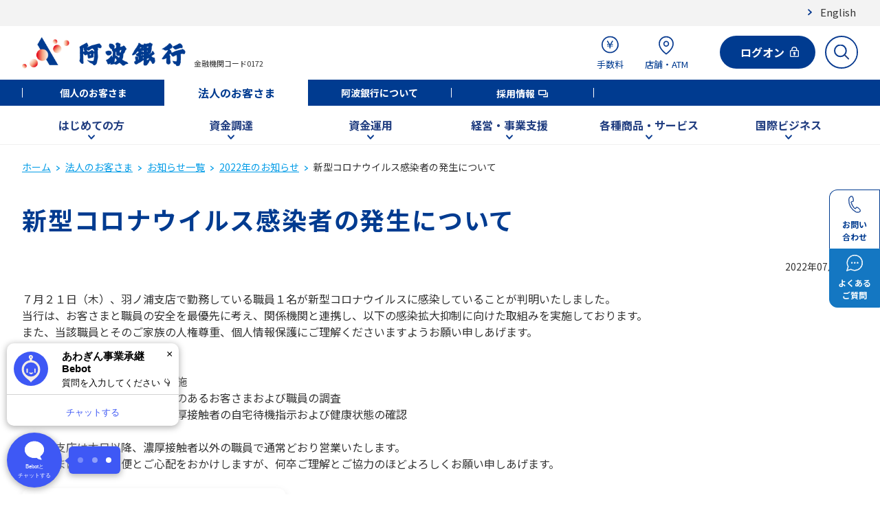

--- FILE ---
content_type: text/html; charset=UTF-8
request_url: https://www.awabank.co.jp/houjin/news/2022/news20220722a/index.html
body_size: 41309
content:
<!DOCTYPE html>
<html lang="ja">
<head>
<meta charset="utf-8">
<meta http-equiv="Pragma" content="no-cache" />
<meta http-equiv="cache-control" content="no-cache" />
<meta http-equiv="expires" content="0" />
<title>新型コロナウイルス感染者の発生について | 阿波銀行</title>
<meta name="viewport" content="width=device-width, initial-scale=1">
<meta name="format-detection" content="telephone=no,address=no,email=no">
<meta property="og:type" content="article">
<meta property="og:url" content="/houjin/news/2022/news20220722a/">
<meta property="og:title" content="新型コロナウイルス感染者の発生について | 阿波銀行">
<meta property="og:image" content="/assets/widget/ogp_image.jpg">
<link rel="shortcut icon" href="/assets/favicon.ico">
<link rel="apple-touch-icon" href="/assets/apple-touch-icon.png">
<link rel="icon" type="image/png" href="/assets/android-chrome-192x192.png">
<link rel="stylesheet" href="/assets/css/common_firstview.css" />
<link rel="stylesheet" href="/assets/css/common.css" />
<link rel="stylesheet" href="/assets/css/scroll-hint.css" />
<link rel="stylesheet" href="/assets/css/s_style.css" />
<script src="/assets/js/lib/jquery-3.6.0.min.js"></script>
<script src="/assets/js/lib/scroll-hint.min.js"></script>
<script src="/assets/js/lib/jquery.easing.min.js"></script>
<script src="/assets/js/common_firstview.js"></script>
<script src="/assets/js/s_script.js"></script>
<script src="/assets/analyticstracking.js"></script>
</head>
<body>
<!-- Google Tag Manager (noscript) -->
<noscript><iframe src="https://www.googletagmanager.com/ns.html?id=GTM-MVJ3R7L" height="0" width="0" style="display:none;visibility:hidden"></iframe></noscript>
<noscript><iframe src="https://www.googletagmanager.com/ns.html?id=GTM-MQ9WQXZ" height="0" width="0" style="display:none;visibility:hidden"></iframe></noscript>
<!-- End Google Tag Manager (noscript) -->
<header class="l-header">
    <div class="p-subheader-wrap">
      <div class="p-subheader"><a href="/about/about_awa_bank_eng/" class="p-subheader__link">English</a></div>
    </div>
  <div class="p-header">
    <div class="p-header-left">
      <h1>
        <a tabindex="100" class="p-header-left__logo" href="/"><img class="" alt="阿波銀行" src="/assets/images/logo_header.png" /></a>
      </h1>
      <div class="p-header-left__code">金融機関コード0172</div>
    </div>
    <!-- /.p-header-left -->
    <div class="p-header-right">
      <ul class="p-header-right__nav">
        <!-- 手数料 -->
        <li class="p-header-right__nav-item-wrap -fee">
          <a tabindex="100" class="p-header-right__nav-item" href="/kojin/fee/"><img src="/assets/images/icon_header_fee.svg" alt="手数料" /><span>手数料</span></a>
        </li>
        <!-- 店舗・ATM -->
        <li class="p-header-right__nav-item-wrap -tenpo">
          <a tabindex="100" class="p-header-right__nav-item" href="/kojin/tenpo/search/"><img src="/assets/images/icon_header_tenpo.svg" alt="店舗・ATM" /><span>店舗・ATM</span></a>
        </li>
        <!-- ログオン -->
        <li class="p-header-right__nav-item-wrap -aimo">
          <span class="c-button p-header__button js-logon-modal-open">
            <button tabindex="100" class="c-button__link c-button__link--primary_01">
              <span class="c-button__text">ログオン</span>
            </button>
          </span>
          <a tabindex="100" class="p-header-right__nav-item" style="color:#e60012;" href="/houjin/aimo/#houjin_aimo_ac"><img src="/assets/images/icon_header_aimo-sp.svg" alt="" />ログオン</a>
          <div class="p-header-login-modal">
            <div class="p-header-login-modal__columns">
              <div class="p-header-login-modal__column">
                <p class="p-header-login-modal__title">あわぎん法人<br />インターネットバンキング</p>
                <span class="c-button">
                  <span class="c-button__inner">
                    <a tabindex="100" class="c-button__link c-button__link--primary_01" href="/houjin/aimo/#houjin_aimo_ac"><span class="c-button__text">ログオンする</span></a>
                  </span>
                </span>
              </div>
              <div class="p-header-login-modal__column">
                <p class="p-header-login-modal__title">外為<br />Webサービス</p>
                <span class="c-button">
                  <span class="c-button__inner">
                    <a tabindex="100" class="c-button__link c-button__link--primary_02" href="/houjin/gaitame/#gaitame_ac"><span class="c-button__text">ログオンする</span></a>
                  </span>
                </span>
              </div>
            </div>
            <div class="p-header-login-modal__bottom">
              <button tabindex="100" class="p-header-login-modal__bottom-close">閉じる</button>
            </div>
          </div>
        </li>
        <!-- サイト内検索 -->
        <li class="p-header-right__nav-item-wrap -search">
          <form class="p-header-right__search-form" name="iSearchForm" action="https://search-awabank.dga.jp" method="GET" onsubmit="return mysearch(this);">
            <input tabindex="100" class="p-header-right__nav-item iSearchAssist iSearchOption1" type="text" name="kw" value="" placeholder="検索キーワードを入力" autocomplete="off" />
            <input type="hidden" name="env" value="awabank">
            <input type="hidden" name="temp" value="search">
            <input type="hidden" name="ie" value="u">
            <button tabindex="100" class="p-header-right__search-button" type="submit"><img src="/assets/images/icon_header_search.svg" alt="サイト内検索" /></button>
          </form>
        </li>
        <!-- SPメニュー -->
        <li class="p-header-right__nav-item-wrap -sp-menu">
          <a tabindex="100" class="p-header-right__nav-item" href="#"><img src="/assets/images/icon_header_sp-menu.svg" alt="メニュー" />メニュー</a>
        </li>
      </ul>
    </div>
    <!-- /.p-header__right  -->
  </div>
  <!-- /.p-header -->
  <div class="p-global">
    <ul class="p-global__nav">
      <li class="p-global__nav-item"><a tabindex="100" class="p-global__link" href="/kojin/">個人のお客さま</a></li>
      <li class="p-global__nav-item is-active"><a tabindex="100" class="p-global__link" href="/houjin/">法人のお客さま</a></li>
      <li class="p-global__nav-item"><a tabindex="100" class="p-global__link" href="/about/">阿波銀行について</a></li>
      <li class="p-global__nav-item"><a tabindex="100" class="p-global__link" href="/recruit/" target="_blank">採用情報</a></li>
    </ul>
    <!-- /.p-header-global__nav -->
  </div>
  <!-- /.p-header-global -->
  <div class="p-megamenu">
    <div class="p-megamenu__tab-wrap">
      <ul class="p-megamenu__tab">
        <li class="p-megamenu__tab-item">
          <button tabindex="100" class="p-megamenu__tab-item-btn" data-mm="hajimete">はじめての方</button>
        </li>
        <li class="p-megamenu__tab-item">
          <button tabindex="100" class="p-megamenu__tab-item-btn" data-mm="shikin">資金調達</button>
        </li>
        <li class="p-megamenu__tab-item">
          <button tabindex="100" class="p-megamenu__tab-item-btn" data-mm="unyou">資金運用</button>
        </li>
        <li class="p-megamenu__tab-item">
          <button tabindex="100" class="p-megamenu__tab-item-btn" data-mm="shien">経営・事業支援</button>
        </li>
        <li class="p-megamenu__tab-item">
          <button tabindex="100" class="p-megamenu__tab-item-btn" data-mm="service">各種商品・サービス</button>
        </li>
        <li class="p-megamenu__tab-item">
          <button tabindex="100" class="p-megamenu__tab-item-btn" data-mm="kokusai">国際ビジネス</button>
        </li>
        <!-- /.p-megamenu__tab-item -->
      </ul>
    </div>
    <div class="p-megamenu__contents-wrap">
      <!-- prettier-ignore -->
      <div class="p-megamenu__contents" style="display: none">
        <!-- はじめての方 -->
        <div class="p-megamenu__content -hajimete" style="display: none">
          <div class="p-megamenu__content-links -small">
            <a tabindex="100" class="p-megamenu__content-link" href="/houjin/eidai/"><img loading="lazy" alt="" src="/assets/images/icon_mm_link.svg" /><span class="p-megamenu__content-link-title">当行の営業方針</span></a>
          </div>
        </div>
        <!-- 資金調達 -->
        <div class="p-megamenu__content -shikin" style="display: none">
          <div class="p-megamenu__content-links -small">
            <a tabindex="100" class="p-megamenu__content-link" href="/houjin/shikin/"><img loading="lazy" alt="" src="/assets/images/icon_mm_houjin_shikin.svg" /><span class="p-megamenu__content-link-title">資金調達TOP</span></a>
            <a tabindex="100" class="p-megamenu__content-link" href="/houjin/shikin/business-support/"><img loading="lazy" alt="" src="/assets/images/icon_mm_link.svg" /><span class="p-megamenu__content-link-title">ビジネス<br />サポートローン</span></a>
            <a tabindex="100" class="p-megamenu__content-link" href="/houjin/shikin/jigyo-ouen/"><img loading="lazy" alt="" src="/assets/images/icon_mm_link.svg" /><span class="p-megamenu__content-link-title">あわぎん事業<br />応援ローン</span></a>
            <a tabindex="100" class="p-megamenu__content-link" href="/houjin/shikin/sdgs/"><img loading="lazy" alt="" src="/assets/images/icon_mm_link.svg" /><span class="p-megamenu__content-link-title">SDGsローン</span></a>
          </div>
        </div>
        <!-- 資金運用 -->
        <div class="p-megamenu__content -unyou" style="display: none">
          <div class="p-megamenu__content-links -small">
            <a tabindex="100" class="p-megamenu__content-link" href="/houjin/unyou/"><img loading="lazy" alt="" src="/assets/images/icon_mm_houjin_unyou.svg" /><span class="p-megamenu__content-link-title">資金運用TOP</span></a>
            <a tabindex="100" class="p-megamenu__content-link" href="/houjin/unyou/oguchiteiki/"><img loading="lazy" alt="" src="/assets/images/icon_mm_link.svg" /><span class="p-megamenu__content-link-title">大口定期預金</span></a>
            <a tabindex="100" class="p-megamenu__content-link" href="/houjin/unyou/gaika/"><img loading="lazy" alt="" src="/assets/images/icon_mm_link.svg" /><span class="p-megamenu__content-link-title">外貨預金</span></a>
            <a tabindex="100" class="p-megamenu__content-link" href="/kojin/tameru/chukai/nomura/"><img loading="lazy" alt="" src="/assets/images/icon_mm_link.svg" /><span class="p-megamenu__content-link-title">野村證券との金融商品仲介</span></a>
            <a tabindex="100" class="p-megamenu__content-link" href="/houjin/unyou/jouto/"><img loading="lazy" alt="" src="/assets/images/icon_mm_link.svg" /><span class="p-megamenu__content-link-title">譲渡性預金</span></a>
            <a tabindex="100" class="p-megamenu__content-link" href="/houjin/unyou/kawasetokuyaku/"><img loading="lazy" alt="" src="/assets/images/icon_mm_link.svg" /><span class="p-megamenu__content-link-title">為替特約付<br />外貨定期預金</span></a>
          </div>
        </div>
        <!-- 経営・事業支援 -->
        <div class="p-megamenu__content -shien" style="display: none">
          <div class="p-megamenu__content-links -small">
            <a tabindex="100" class="p-megamenu__content-link" href="/houjin/shien/"><img loading="lazy" alt="" src="/assets/images/icon_mm_houjin_shien.svg" /><span class="p-megamenu__content-link-title">経営・事業支援TOP</span></a>
            <a tabindex="100" class="p-megamenu__content-link" href="/houjin/shien/iryokeiei/"><img loading="lazy" alt="" src="/assets/images/icon_mm_link.svg" /><span class="p-megamenu__content-link-title">医療・介護<br />サポート</span></a>
            <a tabindex="100" class="p-megamenu__content-link" href="/houjin/shien/manda/"><img loading="lazy" alt="" src="/assets/images/icon_mm_link.svg" /><span class="p-megamenu__content-link-title">M&A仲介サービス</span></a>
            <a tabindex="100" class="p-megamenu__content-link" href="/houjin/shien/venture/"><img loading="lazy" alt="" src="/assets/images/icon_mm_link.svg" /><span class="p-megamenu__content-link-title">ベンチャー企業支援</span></a>
            <a tabindex="100" class="p-megamenu__content-link" href="/houjin/shien/b_matching/"><img loading="lazy" alt="" src="/assets/images/icon_mm_link.svg" /><span class="p-megamenu__content-link-title">ビジネスマッチング</span></a>
            <a tabindex="100" class="p-megamenu__content-link" href="/houjin/shien/jigyoushoukei/"><img loading="lazy" alt="" src="/assets/images/icon_mm_link.svg" /><span class="p-megamenu__content-link-title">事業承継サポート</span></a>
          </div>
        </div>
        <!-- 各種商品・サービス -->
        <div class="p-megamenu__content -service" style="display: none">
          <div class="p-megamenu__content-links -small">
            <a tabindex="100" class="p-megamenu__content-link" href="/houjin/service/"><img class="p-megamenu__content-link-largeimg" loading="lazy" alt="" src="/assets/images/icon_mm_houjin_service.svg" /><span class="p-megamenu__content-link-title">各種商品・サービスTOP</span></a>
            <a tabindex="100" class="p-megamenu__content-link" href="/houjin/aimo/"><img loading="lazy" alt="" src="/assets/images/icon_mm_link.svg" /><span class="p-megamenu__content-link-title">あわぎん法人インターネットバンキング</span></a>
            <a tabindex="100" class="p-megamenu__content-link" href="/densai/" target="_blank"><img loading="lazy" alt="" src="/assets/images/icon_mm_link.svg" /><span class="p-megamenu__content-link-title">でんさい</span></a>
            <a tabindex="100" class="p-megamenu__content-link" href="/houjin/gaitame/"><img loading="lazy" alt="" src="/assets/images/icon_mm_link.svg" /><span class="p-megamenu__content-link-title">あわぎん外為Webサービス</span></a>
            <a tabindex="100" class="p-megamenu__content-link" href="/houjin/service/fb/"><img loading="lazy" alt="" src="/assets/images/icon_mm_link.svg" /><span class="p-megamenu__content-link-title">ファームバンキングサービス</span></a>
            <a tabindex="100" class="p-megamenu__content-link" href="/houjin/service/kaigaisoukin/"><img loading="lazy" alt="" src="/assets/images/icon_mm_link.svg" /><span class="p-megamenu__content-link-title">外国送金</span></a>
          </div>
        </div>
        <!-- 国際ビジネス -->
        <div class="p-megamenu__content -kokusai" style="display: none">
          <div class="p-megamenu__content-links -small">
            <a tabindex="100" class="p-megamenu__content-link" href="/houjin/kokusai/"><img loading="lazy" alt="" src="/assets/images/icon_mm_houjin_kokusai.svg" /><span class="p-megamenu__content-link-title">国際ビジネス</span></a>
          </div>
        </div>
      </div>
      <!-- /.p-megamenu__contents -->
    </div>
  </div>
  <!-- /.p-megamenu-wrap -->
  <div class="p-sp-menu">
    <div class="p-sp-menu__top">
      <button tabindex="100" class="p-sp-menu__top-close-btn">閉じる</button>
      <form class="p-sp-menu__top-search-form" name="iSearchForm" action="https://search-awabank.dga.jp" method="GET" onsubmit="return mysearch(this);">
        <input tabindex="100" class="p-sp-menu__top-search-box iSearchAssist iSearchOption1" type="text" name="kw" value="" placeholder="検索キーワードを入力" autocomplete="off" />
        <input type="hidden" name="env" value="awabank">
        <input type="hidden" name="temp" value="search">
        <input type="hidden" name="ie" value="u">
        <button tabindex="100" class="p-sp-menu__top-search-button" type="submit"><img src="/assets/images/icon_header_search.svg" alt="サイト内検索" /></button>
      </form>
      <div class="p-sp-menu__top-buttons">
        <a tabindex="100" class="p-sp-menu__top-button" href="https://awabank-faq.custhelp.com/">
          <img class="p-sp-menu__top-button-icon" src="/assets/images/icon_faq.svg" loading="lazy" alt="" />
          <p class="p-sp-menu__top-button-text">よくあるご質問</p>
        </a>
        <a tabindex="100" class="p-sp-menu__top-button" href="/houjin/support/">
          <img class="p-sp-menu__top-button-icon" src="/assets/images/icon_contact.svg" loading="lazy" alt="" />
          <p class="p-sp-menu__top-button-text">お問い合わせ</p>
        </a>
      </div>
    </div>
    <!-- /.p-sp-menu__top -->
    <div class="p-sp-menu__acc-wrap">
      <div class="p-sp-menu__acc"><a tabindex="100" class="p-sp-menu__acc-parent -link" href="/kojin/">個人のお客さま</a></div>
      <div class="p-sp-menu__acc">
        <div class="p-sp-menu__acc-parent is-open">法人のお客さま</div>
        <ul class="p-sp-menu__acc-content">
          <li class="p-sp-menu__acc-item"><a tabindex="100" class="p-sp-menu__acc-item-title -link" href="/houjin/">法人のお客さまTOP</a></li>
          <!-- はじめての方 -->
          <li class="p-sp-menu__acc-item">
            <div class="p-sp-menu__acc-item-title is-open">はじめての方</div>
            <div class="p-sp-menu__acc-links">
              <a tabindex="100" class="p-sp-menu__acc-link" href="/houjin/eidai/"><img loading="lazy" alt="" src="/assets/images/icon_mm_link.svg" /><span class="p-sp-menu__acc-link-title">当行の営業方針</span></a>
            </div>
          </li>
          <!-- 資金調達 -->
          <li class="p-sp-menu__acc-item">
            <div class="p-sp-menu__acc-item-title">資金調達</div>
            <div class="p-sp-menu__acc-links">
              <a tabindex="100" class="p-sp-menu__acc-link" href="/houjin/shikin/"><img loading="lazy" alt="" src="/assets/images/icon_mm_houjin_shikin.svg" /><span class="p-sp-menu__acc-link-title">資金調達TOP</span></a>
              <a tabindex="100" class="p-sp-menu__acc-link" href="/houjin/shikin/seicho-fund/"><img loading="lazy" alt="" src="/assets/images/icon_mm_link.svg" /><span class="p-sp-menu__acc-link-title">成長基盤強化ファンド</span></a>
              <a tabindex="100" class="p-sp-menu__acc-link" href="/houjin/shikin/chusho-fund/"><img loading="lazy" alt="" src="/assets/images/icon_mm_link.svg" /><span class="p-sp-menu__acc-link-title">中小企業応援ファンド</span></a>
              <a tabindex="100" class="p-sp-menu__acc-link" href="/houjin/shikin/echo-loan/"><img loading="lazy" alt="" src="/assets/images/icon_mm_link.svg" /><span class="p-sp-menu__acc-link-title">あわぎんエコ・ローン</span></a>
              <a tabindex="100" class="p-sp-menu__acc-link" href="/houjin/shikin/sangyo-loan/"><img loading="lazy" alt="" src="/assets/images/icon_mm_link.svg" /><span class="p-sp-menu__acc-link-title">あわぎん産業ローン</span></a>
              <a tabindex="100" class="p-sp-menu__acc-link" href="/houjin/shikin/jigyo-ouen/"><img loading="lazy" alt="" src="/assets/images/icon_mm_link.svg" /><span class="p-sp-menu__acc-link-title">あわぎん事業応援ローン</span></a>
            </div>
          </li>
          <!-- 資金運用 -->
          <li class="p-sp-menu__acc-item">
            <div class="p-sp-menu__acc-item-title">資金運用</div>
            <div class="p-sp-menu__acc-links">
              <a tabindex="100" class="p-sp-menu__acc-link" href="/houjin/unyou/"><img loading="lazy" alt="" src="/assets/images/icon_mm_houjin_unyou.svg" /><span class="p-sp-menu__acc-link-title">資金運用TOP</span></a>
              <a tabindex="100" class="p-sp-menu__acc-link" href="/houjin/unyou/oguchiteiki/"><img loading="lazy" alt="" src="/assets/images/icon_mm_link.svg" /><span class="p-sp-menu__acc-link-title">大口定期預金</span></a>
              <a tabindex="100" class="p-sp-menu__acc-link" href="/houjin/unyou/gaika/"><img loading="lazy" alt="" src="/assets/images/icon_mm_link.svg" /><span class="p-sp-menu__acc-link-title">外貨預金</span></a>
              <a tabindex="100" class="p-sp-menu__acc-link external_link" href="https://www.nomura.co.jp/wholesale/" target="_blank"><img loading="lazy" alt="" src="/assets/images/icon_mm_link.svg" /><span class="p-sp-menu__acc-link-title">野村證券との金融商品仲介（法人向けページ）</span></a>
              <a tabindex="100" class="p-sp-menu__acc-link" href="/houjin/unyou/jouto/"><img loading="lazy" alt="" src="/assets/images/icon_mm_link.svg" /><span class="p-sp-menu__acc-link-title">譲渡性預金</span></a>
              <a tabindex="100" class="p-sp-menu__acc-link" href="/houjin/unyou/kawasetokuyaku/"><img loading="lazy" alt="" src="/assets/images/icon_mm_link.svg" /><span class="p-sp-menu__acc-link-title">為替特約付外貨定期預金</span></a>
            </div>
          </li>
          <!-- 経営・事業支援 -->
          <li class="p-sp-menu__acc-item">
            <div class="p-sp-menu__acc-item-title">経営・事業支援</div>
            <div class="p-sp-menu__acc-links">
              <a tabindex="100" class="p-sp-menu__acc-link" href="/houjin/shien/"><img loading="lazy" alt="" src="/assets/images/icon_mm_houjin_shien.svg" /><span class="p-sp-menu__acc-link-title">経営・事業支援TOP</span></a>
              <a tabindex="100" class="p-sp-menu__acc-link" href="/houjin/shien/iryokeiei/"><img loading="lazy" alt="" src="/assets/images/icon_mm_link.svg" /><span class="p-sp-menu__acc-link-title">医療・介護サポート</span></a>
              <a tabindex="100" class="p-sp-menu__acc-link" href="/houjin/shien/agri/"><img loading="lazy" alt="" src="/assets/images/icon_mm_link.svg" /><span class="p-sp-menu__acc-link-title">アグリビジネスサポート</span></a>
              <a tabindex="100" class="p-sp-menu__acc-link" href="/houjin/shien/venture/"><img loading="lazy" alt="" src="/assets/images/icon_mm_link.svg" /><span class="p-sp-menu__acc-link-title">ベンチャー企業支援</span></a>
              <a tabindex="100" class="p-sp-menu__acc-link" href="/houjin/shien/b_matching/"><img loading="lazy" alt="" src="/assets/images/icon_mm_link.svg" /><span class="p-sp-menu__acc-link-title">ビジネスマッチング</span></a>
              <a tabindex="100" class="p-sp-menu__acc-link" href="/houjin/shien/jigyoushoukei/"><img loading="lazy" alt="" src="/assets/images/icon_mm_link.svg" /><span class="p-sp-menu__acc-link-title">事業承継サポート</span></a>
            </div>
          </li>
          <!-- 各種商品・サービス -->
          <li class="p-sp-menu__acc-item">
            <div class="p-sp-menu__acc-item-title">各種商品・サービス</div>
            <div class="p-sp-menu__acc-links">
              <a tabindex="100" class="p-sp-menu__acc-link" href="/houjin/service/"><img class="p-sp-menu__acc-link-largeimg" loading="lazy" alt="" src="/assets/images/icon_mm_houjin_service.svg" /><span class="p-sp-menu__acc-link-title">各種商品・サービスTOP</span></a>
              <a tabindex="100" class="p-sp-menu__acc-link" href="/houjin/aimo/"><img loading="lazy" alt="" src="/assets/images/icon_mm_link.svg" /><span class="p-sp-menu__acc-link-title">あわぎん法人インターネットバンキング</span></a>
              <a tabindex="100" class="p-sp-menu__acc-link" href="/densai/" target="_blank"><img loading="lazy" alt="" src="/assets/images/icon_mm_link.svg" /><span class="p-sp-menu__acc-link-title">でんさい</span></a>
              <a tabindex="100" class="p-sp-menu__acc-link" href="/houjin/gaitame/"><img loading="lazy" alt="" src="/assets/images/icon_mm_link.svg" /><span class="p-sp-menu__acc-link-title">あわぎん外為Webサービス</span></a>
              <a tabindex="100" class="p-sp-menu__acc-link" href="/houjin/service/fb/"><img loading="lazy" alt="" src="/assets/images/icon_mm_link.svg" /><span class="p-sp-menu__acc-link-title">ファームバンキングサービス</span></a>
              <a tabindex="100" class="p-sp-menu__acc-link" href="/houjin/service/kaigaisoukin/"><img loading="lazy" alt="" src="/assets/images/icon_mm_link.svg" /><span class="p-sp-menu__acc-link-title">外国送金</span></a>
            </div>
          </li>
          <!-- 国際ビジネス -->
          <li class="p-sp-menu__acc-item">
            <div class="p-sp-menu__acc-item-title">国際ビジネス</div>
            <div class="p-sp-menu__acc-links">
              <a tabindex="100" class="p-sp-menu__acc-link" href="/houjin/kokusai/"><img loading="lazy" alt="" src="/assets/images/icon_mm_houjin_kokusai.svg" /><span class="p-sp-menu__acc-link-title">国際ビジネス</span></a>
            </div>
          </li>
        </ul>
      </div>
      <div class="p-sp-menu__acc"><a tabindex="100" class="p-sp-menu__acc-parent -link" href="/about/">阿波銀行について</a></div>
      <div class="p-sp-menu__acc"><a tabindex="100" class="p-sp-menu__acc-parent -link" href="/recruit/" target="_blank">採用情報</a></div>
    </div>
    <!-- /.p-sp-menu__accordion -->
    <div class="p-sp-menu__bottom">
      <button tabindex="100" class="p-sp-menu__bottom-btn">閉じる</button>
    </div>
    <!-- /.p-sp-menu__bottom -->
  </div>
</header>
<!-- 追従ボタン -->
<div class="c-fixed_area">
  <ul class="c-fixed_area__list">
    <li class="c-fixed_area__list_item">
      <a class="c-fixed_area__link c-fixed_area__link--contact" href="/houjin/support/" tabindex="200"><span class="c-fixed_area__text_unit">お問い</span><span class="c-fixed_area__text_unit">合わせ</span></a>
    </li>
    <li class="c-fixed_area__list_item">
      <a class="c-fixed_area__link c-fixed_area__link--qa" href="https://awabank-faq.custhelp.com/" tabindex="200"><span class="c-fixed_area__text_unit">よくある</span><span class="c-fixed_area__text_unit">ご質問</span></a>
    </li>
  </ul>
</div>
<div id="page_top" class="c-speak_anchor">ページの先頭です</div>
<main class="l-main">
<div class="c-container">
<div class="c-container__inner">
<div class="c-breadcrumb__wrap">
  <ol class="c-breadcrumb">
    <li class="c-breadcrumb__item">
      <a class="c-breadcrumb__link" href="/" tabindex="100">ホーム</a>
    </li>
    <li class="c-breadcrumb__item">
      <a class="c-breadcrumb__link" href="/houjin/" tabindex="100">法人のお客さま</a>
    </li>
    <li class="c-breadcrumb__item">
      <a class="c-breadcrumb__link" href="/houjin/news/" tabindex="100">お知らせ一覧</a>
    </li>
    <li class="c-breadcrumb__item">
      <a class="c-breadcrumb__link" href="/houjin/news/2022/" tabindex="100">2022年のお知らせ</a>
    </li>
    <li class="c-breadcrumb__item">
      <span class="c-breadcrumb__current">新型コロナウイルス感染者の発生について</span>
    </li>
  </ol>
</div>
<div class="c-title__wrap">
  <h1 class="c-title c-title--01">新型コロナウイルス感染者の発生について</h1>
</div>
<p class="u-text_all_right">2022年07月22日</p>
<p class="u-fs_all_16">７月２１日（木）、羽ノ浦支店で勤務している職員１名が新型コロナウイルスに感染していることが判明いたしました。<br />当行は、お客さまと職員の安全を最優先に考え、関係機関と連携し、以下の感染拡大抑制に向けた取組みを実施しております。<br />また、当該職員とそのご家族の人権尊重、個人情報保護にご理解くださいますようお願い申しあげます。</p>
<p class="u-fs_all_16">【取組み内容】<br />・店舗内設備等の消毒作業の実施<br />・当該職員と濃厚接触の可能性のあるお客さまおよび職員の調査<br />・接触者のＰＣＲ検査受検、濃厚接触者の自宅待機指示および健康状態の確認</p>
<p class="u-fs_all_16">羽ノ浦支店は本日以降、濃厚接触者以外の職員で通常どおり営業いたします。<br />お客さまには、ご不便とご心配をおかけしますが、何卒ご理解とご協力のほどよろしくお願い申しあげます<span style="font-size: 1.6rem;">。</span></p>
<div class="c-link_box__wrap">
<p class="c-link_box"><span class="c-link_box__inner"><a class="c-link_box__link c-link_box__link--pdf" tabindex="200" title="PDFが別窓ウィンドウで開きます" href="/assets/news20220722a.pdf" target="_blank" rel="noopener">PDFはこちら</a></span></p>
</div>
</div>
</div>
</main>
<footer class="l-footer">
  <div class="c-page_top is-none">
    <a class="c-page_top__link" href="#page_top" tabindex="200"><img src="/assets/images/icon_page_top.svg" alt="ページの先頭へ" width="51" height="51" /></a>
  </div>
  <div class="p-footer-sitemap">
    <div class="p-footer-sitemap__tab-wrap">
      <ul class="p-footer-sitemap__tab">
        <li class="p-footer-sitemap__tab-item"><a tabindex="300" class="p-footer-sitemap__link" href="/kojin/">個人のお客さま</a></li>
        <li class="p-footer-sitemap__tab-item is-active"><a tabindex="300" class="p-footer-sitemap__link" href="/houjin/">法人のお客さま</a></li>
        <li class="p-footer-sitemap__tab-item"><a tabindex="300" class="p-footer-sitemap__link" href="/about/">阿波銀行について</a></li>
        <li class="p-footer-sitemap__tab-item"><a tabindex="300" class="p-footer-sitemap__link" href="/recruit/" target="_blank">採用情報</a></li>
      </ul>
    </div>
    <div class="p-footer-sitemap__menu-wrap">
      <div class="p-footer-sitemap__menus">
        <div class="p-footer-sitemap__menu">
          <!-- はじめての方 -->
          <div class="p-footer-sitemap__menu-title -tameru -nonlink"><span>はじめての方</span></div>
          <ul class="p-footer-sitemap__menu-list">
            <li class="p-footer-sitemap__menu-list-item"><a tabindex="300" href="/houjin/eidai/">当行の営業方針</a></li>
          </ul>
        </div>
        <div class="p-footer-sitemap__menu">
          <!-- 資金調達 -->
          <div class="p-footer-sitemap__menu-title -tameru"><a tabindex="300" href="/houjin/shikin/">資金調達</a></div>
          <ul class="p-footer-sitemap__menu-list">
            <li class="p-footer-sitemap__menu-list-item"><a tabindex="300" href="/houjin/shikin/business-support/">ビジネスサポートローン</a></li>
            <li class="p-footer-sitemap__menu-list-item"><a tabindex="300" href="/houjin/shikin/jigyo-ouen/">事業応援ローン</a></li>
            <li class="p-footer-sitemap__menu-list-item"><a tabindex="300" href="/houjin/shikin/sdgs/">SDGsローン</a></li>
        <li class="p-footer-sitemap__menu-list-item"><a tabindex="300" href="/houjin/shikin/seicho-fund/">成長基盤強化ファンド</a></li>
        <li class="p-footer-sitemap__menu-list-item"><a tabindex="300" href="/houjin/shikin/chusho-fund/">中小企業応援ファンド</a></li>
        <li class="p-footer-sitemap__menu-list-item"><a tabindex="300" href="/houjin/shikin/echo-loan/">あわぎんエコ・ローン</a></li>
        <li class="p-footer-sitemap__menu-list-item"><a tabindex="300" href="/houjin/shikin/sangyo-loan/">あわぎん産業ローン</a></li>
        <li class="p-footer-sitemap__menu-list-item"><a tabindex="300" href="/houjin/shikin/jigyo-ouen/">あわぎん事業応援ローン</a></li>
          </ul>
        </div>
        <!-- 資金運用 -->
        <div class="p-footer-sitemap__menu">
          <div class="p-footer-sitemap__menu-title -kariru"><a tabindex="300" href="/houjin/unyou/">資金運用</a></div>
          <ul class="p-footer-sitemap__menu-list">
            <li class="p-footer-sitemap__menu-list-item"><a tabindex="300" href="/houjin/unyou/oguchiteiki/">大口定期預金</a></li>
            <li class="p-footer-sitemap__menu-list-item"><a tabindex="300" href="/houjin/unyou/gaika/">外貨預金</a></li>
            <li class="p-footer-sitemap__menu-list-item"><a tabindex="300" href="/kojin/tameru/chukai/nomura/">野村證券との金融商品仲介</a></li>
            <li class="p-footer-sitemap__menu-list-item"><a tabindex="300" href="/houjin/unyou/jouto/">譲渡性預金</a></li>
            <li class="p-footer-sitemap__menu-list-item"><a tabindex="300" href="/houjin/unyou/kawasetokuyaku/">為替特約付外貨定期預金</a></li>
          </ul>
        </div>
        <!-- 経営・事業支援 -->
        <div class="p-footer-sitemap__menu">
          <div class="p-footer-sitemap__menu-title -sonae"><a tabindex="300" href="/houjin/shien/">経営・事業支援</a></div>
          <ul class="p-footer-sitemap__menu-list">
            <li class="p-footer-sitemap__menu-list-item"><a tabindex="300" href="/houjin/shien/iryokeiei/">医療・介護サポート</a></li>
            <li class="p-footer-sitemap__menu-list-item"><a tabindex="300" href="/houjin/shien/manda/">M&A仲介サービス</a></li>
            <li class="p-footer-sitemap__menu-list-item"><a tabindex="300" href="/houjin/shien/venture/">ベンチャー企業支援</a></li>
            <li class="p-footer-sitemap__menu-list-item"><a tabindex="300" href="/houjin/shien/b_matching/">ビジネスマッチング</a></li>
            <li class="p-footer-sitemap__menu-list-item"><a tabindex="300" href="/houjin/shien/jigyoushoukei/">事業承継サポート</a></li>
          </ul>
        </div>
        <div class="p-footer-sitemap__menu">
          <!-- 各種商品・サービス -->
          <div class="p-footer-sitemap__menu-title -benri"><a tabindex="300" href="/houjin/service/">各種商品・サービス</a></div>
          <ul class="p-footer-sitemap__menu-list">
            <li class="p-footer-sitemap__menu-list-item"><a tabindex="300" href="/houjin/aimo/">あわぎん法人インターネットバンキング</a></li>
            <li class="p-footer-sitemap__menu-list-item"><a tabindex="300" href="/densai/" target="_blank">でんさい</a></li>
            <li class="p-footer-sitemap__menu-list-item"><a tabindex="300" href="/houjin/gaitame/">あわぎん外為Webサービス</a></li>
            <li class="p-footer-sitemap__menu-list-item"><a tabindex="300" href="/houjin/service/fb/">ファームバンキングサービス</a></li>
            <li class="p-footer-sitemap__menu-list-item"><a tabindex="300" href="/houjin/service/kaigaisoukin/">外国送金</a></li>
            <li class="p-footer-sitemap__menu-list-item"><a tabindex="300" href="/houjin/service/denshikeiyaku/">あわぎん電子契約サービス</a></li>
            <li class="p-footer-sitemap__menu-list-item"><a tabindex="300" href="/houjin/service/erp/">あわぎん法人インバン＋ERP</a></li>
            <li class="p-footer-sitemap__menu-list-item"><a tabindex="300" href="/houjin/service/welltime/">あわぎん福利厚生サービス「WELLTIME」</a></li>
          </ul>
        </div>
        <div class="p-footer-sitemap__menu">
          <!-- 国際ビジネス -->
          <div class="p-footer-sitemap__menu-title -sonae"><a tabindex="300" href="/houjin/kokusai/">国際ビジネス</a></div>
          <!-- その他の情報 -->
          <div class="p-footer-sitemap__menu-title -benri -nonlink u-mt_all_32"><span>その他の情報</span></div>
          <ul class="p-footer-sitemap__menu-list">
            <li class="p-footer-sitemap__menu-list-item"><a tabindex="300" href="/kojin/fee/">手数料一覧</a></li>
            <li class="p-footer-sitemap__menu-list-item"><a class="external_link" tabindex="300" href="https://www.nomura.co.jp/market/conditions/" target="_blank">マーケット</a></li>
            <li class="p-footer-sitemap__menu-list-item"><a tabindex="300" href="/kitei/">各種規定一覧</a></li>
            <li class="p-footer-sitemap__menu-list-item"><a tabindex="300" href="/kojin/sns/">阿波銀行SNS公式アカウント</a></li>
          </ul>
          <!-- 各種お手続き -->
          <div class="p-footer-sitemap__menu-title -other"><a tabindex="300" href="/kojin/support/">各種お手続き</a></div>
          <ul class="p-footer-sitemap__menu-list">
            <li class="p-footer-sitemap__menu-list-item"><a tabindex="300" href="/kojin/tenpo/search/">店舗・ATM検索</a></li>
            <li class="p-footer-sitemap__menu-list-item"><a tabindex="300" href="https://awabank-faq.custhelp.com/">よくあるご質問</a></li>
            <li class="p-footer-sitemap__menu-list-item"><a tabindex="300" href="/houjin/support/">お問い合わせ</a></li>
          </ul>
        </div>
      </div>
      <div class="p-footer-sitemap__sns">
        <a tabindex="300" class="p-footer-sitemap__sns-link" href="https://www.facebook.com/awabk.official" target="_blank"><img loading="lazy" alt="" src="/assets/images/icon_fb.svg" /></a>
        <a tabindex="300" class="p-footer-sitemap__sns-link" href="https://twitter.com/awabk_official" target="_blank"><img loading="lazy" alt="" src="/assets/images/icon_tw.svg" /></a>
        <a tabindex="300" class="p-footer-sitemap__sns-link" href="https://www.youtube.com/channel/UCxdKEXnpU_dZ-qDALE4KO1A" target="_blank"><img loading="lazy" alt="" src="/assets/images/icon_yt.svg" /></a>
        <a tabindex="300" class="p-footer-sitemap__sns-link" href="/kojin/sns/"><img loading="lazy" alt="" src="/assets/images/icon_line.svg" style="max-width:40px;" /></a>
        <a tabindex="300" class="p-footer-sitemap__sns-link" href="https://www.instagram.com/awabk.official/" target="_blank"><img loading="lazy" alt="" src="/assets/icon_insta.svg" style="max-width:40px;" /></a>
      </div>
    </div>
  </div>
  <div class="p-footer-faq-wrap">
    <a tabindex="300" class="p-footer-faq" href="https://awabank-faq.custhelp.com/">
      <div class="p-footer-faq__icon">
        <img src="/assets/images/icon_footer_fqa.svg" loading="lazy" alt="" />
      </div>
      <p class="p-footer-faq__text">よくあるご質問</p>
    </a>
  </div>
  <!-- #footer_sitemap -->
  <div class="p-footer-nav-wrap">
    <ul class="p-footer-nav">
      <li class="p-footer-nav__item"><a tabindex="300" href="/kojin/sitemap/">サイトマップ</a></li>
      <li class="p-footer-nav__item"><a tabindex="300" href="/policy/">金融取引に関わる方針・注意事項</a></li>
      <li class="p-footer-nav__item"><a tabindex="300" href="/payoff/">ペイオフについて</a></li>
      <li class="p-footer-nav__item"><a tabindex="300" href="/anshin/">安心してご利用いただくために</a></li>
      <li class="p-footer-nav__item"><a tabindex="300" href="/req/">サイトのご利用について</a></li>
      <li class="p-footer-nav__item"><a tabindex="300" href="/policy/privacy/">個人情報保護宣言</a></li>
      <li class="p-footer-nav__item"><a tabindex="300" href="/policy/houjindata/">法人情報等の当行グループでの共有に関するお知らせ</a></li>
      <li class="p-footer-nav__item"><a tabindex="300" href="/policy/purpose/">預貯金口座付番に係る個人番号の利用目的追加のお知らせ</a></li>
      <li class="p-footer-nav__item"><a tabindex="300" href="/policy/kyuminyokin/">休眠預金等活用法に係る異動事由について</a></li>
      <li class="p-footer-nav__item"><a tabindex="300" href="/policy/fiduciary/">「お客さま本位の業務運営」に関する取組方針</a></li>
      <li class="p-footer-nav__item"><a tabindex="300" href="/policy/denshidaiko/">電子決済等代行業者との連携および協働に係る方針について</a></li>
      <li class="p-footer-nav__item"><a tabindex="300" href="/assets/sns_kiyaku.pdf" target="_blank">SNS公式アカウント利用規約について</a></li>
      <li class="p-footer-nav__item"><a tabindex="300" href="/about/invoice/">適格請求書発行事業者登録番号</a></li>
      <li class="p-footer-nav__item"><a tabindex="300" href="/about/assets/multistakeholder.pdf" target="_blank">マルチステークホルダー方針</a></li>
      <li class="p-footer-nav__item"><a tabindex="300" href="/shintaku_touroku_number/">信託契約代理店に関する表示</a></li>
    </ul>
  </div>
  <div class="p-footer-copyright">金融機関コード0172<br />Copyright© The Awa Bank, Limited.</div>
</footer>
<!-- js(assets) -->
<script src="/assets/js/common.js"></script>
<script>
$(function() {
  $('.p-header-right__search-button').off('click');
  $('.p-header-right__search-button').on('click', function() {
    let element = $('.-search .p-header-right__nav-item');
    if ($(element).hasClass('is-active') && $(element).val()) {
      $(element).closest('form').submit();
    } else {
      $(element).toggleClass('is-active');
    }
    return false;
  });
});
</script>
<!-- 2015.10.06 str --><!-- リタゲタグ --> <script src="/assets/js/yahoo_retargeting.js"></script> <script src="//b92.yahoo.co.jp/js/s_retargeting.js"></script> <!-- 2015.10.06 end --> 
<!-- 2021.08.19 keito add script -->
<script src="https://webchat.bebot.io/js/jsapi.js"></script>
<script>
  bebot.onLoad(function() {
    bebot.init({
      key: "a5408db9de272f407c7675f1d3a8212756e9bdbd9be404b9d4f3b3cb5c899f5f",
      settings: {
        align: "left",
        card: {
          title: "あわぎん事業承継Bebot"
        }
      }
    });
  });
</script>
</body>
</html>

--- FILE ---
content_type: application/x-javascript; charset=utf-8
request_url: https://cookie.sync.usonar.jp/v1/cs?url=https%3A%2F%2Fwww.awabank.co.jp%2Fhoujin%2Fnews%2F2022%2Fnews20220722a%2Findex.html&ref=&cb_name=usonarCallback&uuid=bc89f51c-2749-4921-a74b-6be368df6e7a&client_id=RALAHn54zfvm2J3Zj&v=1.0.0&cookies=%7B%22_gcl_au%22%3A%221.1.450930930.1769964944%22%2C%22_ga%22%3A%22GA1.1.487508254.1769964946%22%2C%22_fbp%22%3A%22fb.2.1769964948945.975378219219328530%22%7D&cb=1769964949771
body_size: 120
content:
usonarCallback({"uuid":"bc89f51c-2749-4921-a74b-6be368df6e7a"})


--- FILE ---
content_type: application/javascript
request_url: https://taj1.ebis.ne.jp/vdPNf9by/cmt.js
body_size: 9969
content:
/*
 Ebis Tracking Object
 Copyright 2017 YRGLM Inc.
 @external Ebis
*/
(function(){function w(a){this.g=a}function E(a){this.i=a.m.cis||[];this.h=a.m.capp;this.g=a.l.pageurl;this.s=a.K(z.LOG)}function A(a){this.m=a.m}function x(a){this.g=a}function B(a,b,c){this.g=a;this.h=b;this.j=c;this.i="cid pid o1id o2id o3id o4id o5id m1id a1id".split(" ")}function r(a){this.g=a}function y(a){this.g=a}function C(a){this.g=a}function D(){this.g={type:"ebisAccessTypes",other1:"ebisOther1",other2:"ebisOther2",other3:"ebisOther3",other4:"ebisOther4",other5:"ebisOther5",member_name:"ebisMember",
amount:"ebisAmount",page_id:"ebisPageID",argument:"argument",referrer:"referrer",pageurl:"pageurl",pagetitle:"pagetitle",user_agent:"ebisUA",tag_id:"tag_id",dn:"dn",js:"js",td:"td",lstd:"lstd",ctd:"ctd",rtd:"rtd",otd:"otd",pf:"pf",fc:"fc",xd:"xd",cid:"argument",pid:"ebisPageID",o1id:"ebisOther1",o2id:"ebisOther2",o3id:"ebisOther3",o4id:"ebisOther4",o5id:"ebisOther5",m1id:"ebisMember",a1id:"ebisAmount",rand:"ebisRand",pids:"pids",unmatched_flow_pids:"ebisUnmatchedFlowPids",ai:"fmai",cr:"cr",nw:"nw",
mt:"mt",kw:"kw",gr:"gr",mid:"mid",device:"device",ss:"ss",cd:"cd",md:"md",transaction_id:"tid",capi_params:"capp",user_info:"usi",user_info_hashed:"usih"}}function H(a){return function(b){b=a.exec(b);return null!==b?b[0].slice(b[0].indexOf("=")+1):""}}function f(a,b,c){b=window.ebis;this.I="";this.hb=["click","pv","search"];this.pb="click,pv,search";this.da=I;this.startTime=this.da.getTime();this.args=b.args||[];this.h="";this.ib=a||[];this.q=b.q||[];this.sync=b.sync||[];this.ebtd=b.ebtd||null;this.l=
{};this.qa=new D;this.qb=c;this.Ua=20;this.g=[];this.aa=[];this.i=null;this.frg=b.frg||null;this.D=this.U=this.Y=!1;this.$=null;this.V=!1;this.o=null;this.v={log:this.log,getItem:function(d){try{return localStorage.getItem(d)}catch(e){return null}},setItem:function(d,e){try{localStorage.setItem(d,e)}catch(g){}},removeItem:function(d){try{localStorage.removeItem(d)}catch(e){}}};this.rtdr=b.rtdr||k.prototype.H()}function k(){}var I=new Date,z={LOG:"2",SEO:"4"},F={SEARCH_FIX_CONTAIN:"1",SEARCH_NOT_CONTAIN:"2",
SEARCH_FRONT:"3"},J=/^Mozilla\/5\.0 \(Macintosh; Intel Mac OS X (\d+_\d+_?\d*)\) AppleWebKit\/[\d\.]+ \(KHTML, like Gecko\) Version\/(\d+\.\d+\.?\d*) Safari\/.+$/,K=/(iPhone|iPad|iPod)/,L={NONE:0,CAPI_ONLY:1,REGULAR:2};k.prototype.s=function(a,b){function c(e,g){e=void 0!==e?e.split(","):[];void 0!==g&&Array.prototype.push.apply(e,g.split(","));e=e.filter(function(h,l,n){return n.indexOf(h)===l});return e.join(",")}for(var d in b)b.hasOwnProperty(d)&&(a[d]="type"===d?c(a[d],b[d]):b[d]);return a};
k.prototype.A=function(a){return this.s({},a)};k.prototype.B=function(a){var b={},c;for(c in a)a.hasOwnProperty(c)&&("function"===typeof a[c]?b[c]=a[c]:a[c]&&"Object"===Object.getPrototypeOf(a[c]).constructor.name?b[c]=encodeURIComponent(JSON.stringify(a[c])):b[c]=encodeURIComponent(a[c]));return b};k.prototype.G=function(a){return Object.keys(a).map(function(b){return encodeURIComponent(b)+"="+encodeURIComponent(a[b])}).join("&")};k.prototype.i=function(a){a=a.dataset;var b={},c;for(c in a)a.hasOwnProperty(c)&&
(b[c]=a[c]);return b};k.prototype.h=function(a,b){function c(){}c.prototype=b.prototype;a.xb=b.prototype;a.prototype=new c;a.prototype.constructor=a};k.prototype.F=function(a){return a.replace("http://","").replace("https://","").split(/[/?#]/)[0]};k.prototype.g=function(a,b){b=new RegExp("[?&]"+b+"=([^&#]+)","g");for(var c=[],d;null!=(d=b.exec(a));)c.push(d[1]);return 0!==c.length?c.slice(-1)[0]:null};k.prototype.j=function(a){return a.substr(a.indexOf("?")).substr(1).split("&")};k.prototype.v=function(a,
b,c){"string"===typeof a[b]&&(a[b]=a[b].substring(0,c))};k.prototype.C=function(a){return"userAgentData"in navigator&&navigator.userAgentData.mobile||"matchMedia"in window&&window.matchMedia("(any-hover: none)").matches?!0:/Mobile|Android|iPhone|iPad|iPod|Opera Mini|webOS|BlackBerry/i.test(a)};k.prototype.H=function(){var a,b,c=new Promise((d,e)=>{a=d;b=e});c.catch(()=>{});return{resolve:a,reject:b,promise:c}};k.prototype.D=function(a,b,c,d){return(!c||("."+a).endsWith("."+c)&&("."+d).endsWith("."+
a))&&("."+b).endsWith("."+a)};f.prototype.P=function(){return location.hostname};f.prototype.ua=function(){return window.navigator.userAgent};f.prototype.ia=function(a){if(!a||0==a.length)return null;var b=this.P();return(a=a.filter(function(c){return(c=c.e1)?(new RegExp("^.*"+c.replace(/\./g,"\\.")+"$")).test(b):!1})[0])?{o:a.e1,host:a.rn,mb:a.pu}:null};f.prototype.init=function(a){if(""===this.h){this.m=window.ebis.cvx;this.h=a.argument||this.m.arg;this.I="https://rec.ebis.ne.jp/rec.php?ebisV=6.18";
var b=null,c=null;if(this.Ka()){var d=this.ia(this.m.cdl);if(d)this.$=d.mb;else if(d=this.ia(this.m.rdl))c=d.host,this.I="https://"+c+"/rec.php?ebisV=6.18",b=d.o,this.D=!0}(d=a.domain)&&k.prototype.D(d,this.P(),b,c)&&(b=d);a.tagHost&&(this.I=a.tagHost+"?ebisV=6.18");this.Ta(b);0==this.q.length&&(this.q=this.ib);this.g=this.wb();this.aa=this.sa();this.Sa();this.M=this.m.xdl;var e=this;"userAgentData"in navigator?this.ta().then(function(g){g&&(e.l.user_agent=g);e.W()}).catch(function(){e.W()}):this.W()}};
f.prototype.W=function(){var a=!0;0<=this.args.indexOf(this.h)?a=!1:this.args.push(this.h);var b=this.va(this.h);a&&(b||(b={argument:this.h},this.store(b)),this.bb(b));this.la();this.ea();a&&(this.i=this.kb(),this.fb(),this.Ra(),this.ma())};f.prototype.store=function(a){window.ebis.q.push(a)};f.prototype.push=function(a){this.store(a);this.la()};f.prototype.ta=function(){return new Promise(function(a){var b=/^Mozilla\/5\.0 \(([^\)]+)\) AppleWebKit\/537.36 \(KHTML, like Gecko\) Chrome\/([\d.]+)((?: Mobile)?) Safari\/537\.36((?: EdgA?\/[\d.]+)?)$/.exec(navigator.userAgent);
return null===b?a():navigator.userAgentData.getHighEntropyValues(["model","platformVersion"]).then(function(c){var d=b[1];switch(c.platform){case "Android":d="Linux; Android "+(c.platformVersion?c.platformVersion:"10")+"; "+(c.model?c.model:"K");break;case "Windows":d="Windows NT "+(c.platformVersion?c.platformVersion:"10.0")+"; Win64; x64";break;case "macOS":d="Macintosh; Intel Mac OS X "+(c.platformVersion?c.platformVersion.replaceAll(".","_"):"10_15_7")}a("Mozilla/5.0 ("+d+") AppleWebKit/537.36 (KHTML, like Gecko) Chrome/"+
b[2]+b[3]+" Safari/537.36"+b[4])})})};f.prototype.Ta=function(a){var b=this.Oa();this.l={referrer:document.referrer,pagetitle:document.title,pageurl:b,user_agent:window.navigator.userAgent};a&&(this.l.cd=a);this.lb();this.gb();this.C&&(this.l.pf=1);this.Wa()};f.prototype.ha=function(){return document.URL};f.prototype.Oa=function(){var a=this.ha(),b=a,c=null,d={},e=a.indexOf("#");if(-1!==e){for(var g=a.substr(e+1).split(/(?=[?&#])/),h=[],l=RegExp("(?:^|[?&#])(argument|ai|cr|nw|mt|kw|gr|mid|device|_ebcv)=(.*)"),
n=0;n<g.length;n++){var m=g[n].match(l);m&&m[1]?"_ebcv"===m[1]?c=m[2]:d[m[1]]="argument"===m[1]&&d[m[1]]?d[m[1]]+(","+m[2]):m[2]:h.push(g[n])}if(null!==c||0<Object.keys(d).length)b=a.substr(0,e),0<h.length&&(b+="#"+h.join(""))}null===this.frg&&(a={},a.cvflow_param=c,a.click_param=d,this.frg=a);return b};f.prototype.Ka=function(){var a=this.ua();return K.test(a)||J.test(a)};f.prototype.lb=function(){if(!0!==this.m.pvr)this.U=this.Y=!1;else{this.Y=!0;var a="_ebss_"+this.h;this.U=!!this.s(a);this.Z(a+
"=1",(new Date((new Date).getTime()+18E5)).toUTCString())}};f.prototype.tb=function(){return[Math.round((Math.pow(2,53)-1)*Math.random()).toString(36),Math.round((new Date).getTime()/1E3)].join(".")};f.prototype.F=function(a){var b=["undefined","unknown","127.0.0.1","-"];return!!a&&/^[0-9A-Za-z\-_.]+$/.test(a)&&-1===b.indexOf(a)&&1E3>=a.length};f.prototype.Wa=function(){var a=this.N(),b=this.Na();b&&this.F(b)&&(a!=b&&(this.l.otd=a,this.j("_ebrd")),a=b);a||(a=this.tb(),this.V=!0);this.pa(a)};f.prototype.ea=
function(){this.$&&navigator.sendBeacon&&navigator.sendBeacon(this.$+"?name=_ebtd&domain="+this.o)};f.prototype.bb=function(a){var b=this.frg;if(null!==b&&0!==Object.keys(b.click_param).length&&(b=b.click_param,void 0!==b.argument&&-1!==b.argument.indexOf(a.argument))){for(var c in b)"argument"!==c&&(a[c]=b[c]);if(a.kw)try{a.kw=decodeURIComponent(a.kw)}catch(d){}}};f.prototype.Xa=function(a,b){return b||this.$a(a)||this.Za(a)||this.eb(a)||this.ab(a)||this.Ya(a)};f.prototype.Ba=function(a){var b=void 0!==
a.cid;a=b?a.cid:a.argument;return a?a===this.h||b&&0<=this.args.indexOf(a)?!0:!1:(this.log("Argument Name Not Found."),!1)};f.prototype.$a=function(a){return a.pids&&""!==a.pids||this.K(z.LOG)};f.prototype.Za=function(a){return-1!==a.type.indexOf("click")&&this.m.capc!==L.CAPI_ONLY};f.prototype.eb=function(a){return-1!==a.type.indexOf("search")};f.prototype.ab=function(a){return this.D&&void 0!==a.otd};f.prototype.Ya=function(a){return void 0!==a.md&&"%7B%7D"!==a.md};f.prototype.xa=function(a){return(new Date).getTime()+
"."+a};f.prototype.ob=function(a,b){return this.qa.i(a,b)};f.prototype.cbo=function(a,b){var c=this.ob(a,b);b=document.createElement("script");a.callback&&"function"===typeof a.callback&&(this.B=b,b.onload=b.onerror=b.onabort=a.callback,this.tmo=setTimeout(b.onload,2E3));b.src=c;b.type="text/javascript";b.async=!0;a=document.getElementsByTagName("script")[0];a.parentNode.insertBefore(b,a)};f.prototype.cb=function(a){var b=a.ip,c=this.F(a.t);a.t?b?this.rtdr.reject("Rejected IP Address"):c||this.rtdr.reject("Invalid tacking data"):
(this.v.removeItem("_ebtd"),this.D||(this.j("_ebtd"),this.j("_ebrd")),this.rtdr.reject("Optout"));c&&(a.t!=this.l.td&&(this.pa(a.t),this.ea()),this.rtdr.resolve(this.l.td));this.ebtd=a.t;for(b=0;b<this.sync.length;b++)this.sync[b](a.t);this.sync=[]};f.prototype.O=function(){return document.cookie};f.prototype.s=function(a){for(var b=this.O().split("; "),c=0;c<b.length;c++){var d=b[c].split("=");if(d[0]===a&&d[1])return d[1]}return null};f.prototype.N=function(){var a=this.ya();a&&(this.l.lstd=a);
var b=this.s("_ebtd");b&&(this.l.ctd=b);var c=this.s("_ebrd");c&&(this.l.rtd=c);a=this.F(c)?c:this.F(b)?b:a;if(!this.F(a))return null;b=a.indexOf(".");this.o||(0<b?(c=parseInt(a.substring(0,b),10),this.o=this.G()[c]):this.o="");return a.substring(b+1)};f.prototype.ya=function(){return this.v.getItem("_ebtd")};f.prototype.wb=function(){for(var a=this.O().split("; "),b="_ebcv_"+this.h,c="",d=0;d<a.length;d++){var e=a[d].split("=");if(e[0]===b&&void 0!==e[1]){c=e[1];break}}""===c&&(a=this.v.getItem(b))&&
(c=a);a=[];c=c.split(",");for(b=0;b<c.length;b++)d=c[b].split("."),this.ka(d[0],d[1])&&!this.Ga(d[2])&&a.push({pid:d[0],oid:d[1],expires:d[2]});return a};f.prototype.Ga=function(a){return a?(a=parseInt(a,36))?0<parseInt((new Date).getTime()/100,10)-a:!0:!0};f.prototype.sa=function(){var a=[],b;if((b=this.frg)&&b.cvflow_param)b=b.cvflow_param;else return a;b=b.split(",");for(var c=0;c<b.length;c++){var d=b[c].split(".");d[0]===this.h&&this.ka(d[1],d[2])&&a.push({pid:d[1],oid:d[2]})}return a};f.prototype.S=
function(a,b){if(!a)return null;for(var c=0;c<a.length;c++)if(a[c].pid===b)return c;return null};f.prototype.ka=function(a,b){return void 0===a||null===a||""===a||!a.match(/^[0-9a-zA-Z_-]+$/)||void 0===b||null===b||""===b||0>=b||null===b.match(/^\d+$/)?!1:!0};f.prototype.ma=function(){var a="_ebcv_"+this.h;if(0<this.g.length){for(var b=[],c=parseInt((new Date).getTime()-1,10),d=0;d<this.g.length;d++){b.push(this.g[d].pid+"."+this.g[d].oid+"."+this.g[d].expires);var e=100*parseInt(this.g[d].expires,
36);e>c&&(c=e)}b=b.join(",");this.Z(a+"="+b,(new Date(c)).toUTCString());this.v.setItem(a,b)}else this.j(a),this.v.removeItem(a)};f.prototype.j=function(a){for(var b=this.G(),c=1;c<b.length;c++)this.A(a+"=",b[c],(new Date(0)).toUTCString())};f.prototype.Z=function(a,b){if(!this.l.cd||!this.A(a,this.l.cd,b))for(var c=this.G(),d=1;d<c.length&&!this.A(a,c[d],b);d++);};f.prototype.A=function(a,b,c){document.cookie=a+"; path=/ ; expires="+c+"; domain="+b;b=this.O().split("; ");for(c=0;c<b.length;c++)if(b[c]===
a)return!0;return!1};f.prototype.G=function(){for(var a=[],b=this.P(),c=b.length;-1!==c;)c=b.lastIndexOf(".",c-1),a.push(b.substring(c+1));return a};f.prototype.na=function(a){this.v.setItem("_ebtd",a)};f.prototype.pa=function(a){this.l.td=a;var b=(new Date((new Date).getTime()+63072E6)).toUTCString(),c=this.l.cd;if(c){null!==this.o&&this.o!==c&&this.j("_ebtd");var d=c.split(".").length-1+"."+a;this.na(d);if(this.D)return;if(this.A("_ebtd="+d,c,b)){this.o=c;return}}for(var e=this.G(),g=1;g<e.length;g++)if(d=
g+"."+a,c="_ebtd="+d,this.A(c,e[g],b)){null!==this.o&&this.o!==e[g]&&(this.j("_ebtd"),this.A(c,e[g],b));this.o=e[g];this.na(d);break}};f.prototype.oa=function(a){if(/[?&]_ebx=/.test(a))return!1;this.H=this.N();if(!this.H||!this.o)return!1;a=(a=a.match(/^https?:\/\/([^\/?#]+)/i))&&a[1];if(a===this.o||!a||-1<a.indexOf("."+this.o)||!this.M)return!1;for(var b=new RegExp("^"+this.M.replace(/\|/g,"$|^")+"$"),c=a.length;-1!==c;)if(c=a.lastIndexOf(".",c-1),b.test(a.substring(c+1)))return!0;return!1};f.prototype.link=
function(a){return(this.H=this.N())?this.X(a):a};f.prototype.ga=function(){return this.H+"."+parseInt((new Date).getTime()/100,10).toString(36)};f.prototype.X=function(a){var b={};b._ebx=this.ga();this.C&&(b._ebpf=1);return this.qa.h(a,b)};f.prototype.Na=function(){var a=/[?&]_ebx=([^&#]+)/.exec(document.URL);if(null===a)return null;a=a[1];try{var b=a.lastIndexOf("."),c=parseInt(a.substring(b+1),36)}catch(d){return null}return!c||1200<parseInt((new Date).getTime()/100,10)-c?null:a.substring(0,b)};
f.prototype.nb=function(a,b){a=decodeURIComponent(a);a=a.split(",");for(var c=[],d=0;d<a.length;d++)0<=b.indexOf(a[d])&&c.push(a[d]);return c.join(",")};f.prototype.rb=function(a){a=k.prototype.A(a);a.type=this.nb(a.type,this.hb);a.type&&(a.js="cb",this.cbo(a,this.I))};f.prototype.la=function(){this.l.pageurl=this.ha();for(var a=window.ebis,b=[],c=this.g.length,d=0;d<a.q.length;d++){var e=a.q[d];if(!this.Pa(e))if(this.Ba(e)){a:{var g=void 0;var h=e;for(g in h)if(h.hasOwnProperty(g)&&"argument"!==
g){g=!0;break a}g=!1}e=this.Qa(e,d);this.Xa(e,g)&&this.rb(e)}else b.push(e)}c!==this.g.length&&this.ma();a.q=b};f.prototype.Qa=function(a,b){b=this.Ca(a,b);if(!this.Aa(a))try{var c=decodeURIComponent(this.l.pageurl);c&&(b.pids=this.jb(c))}catch(d){}a=this.wa(b);c=0<a.length;b=(new E(this)).v(b,c);b=k.prototype.B(b);c=this.za(a);null!==c&&0<c.length&&(b.unmatched_flow_pids=c.join(","));this.ra(a,c);return b};f.prototype.Pa=function(a){if(!a.sync)return!1;if(Array.isArray(window.ebis.sync)&&"function"===
typeof a.sync){var b=window.ebis;null===b.ebtd?b.sync.push(a.sync):a.sync(b.ebtd)}return!0};f.prototype.wa=function(a){var b=[];void 0!==a.pids&&""!==a.pids&&(b=a.pids.split(","));if(a.page_id)try{b=b.concat(decodeURIComponent(a.page_id).split(","))}catch(c){}if(a.pid)try{b=b.concat(decodeURIComponent(a.pid).split(","))}catch(c){}return b};f.prototype.za=function(a){if(0===a.length)return null;var b=[];try{"undefined"!==typeof this.m.rrl&&Array.isArray(this.m.rrl)&&(b=this.m.rrl)}catch(g){}if(0===
b.length)return null;for(var c=[],d=0;d<b.length;d++)if(-1!==a.indexOf(b[d].pid)){var e=function(g){return g.pid===b[d].pid&&0===g.oid-1};("f"===b[d].uf&&0===this.g.filter(e).length||"t"===b[d].uf&&0===this.aa.filter(e).length)&&c.push(b[d].pid)}return c};f.prototype.ra=function(a,b){if(a&&0!==a.length){var c=a;b&&0<b.length&&(c=a.filter(function(e){return-1===b.indexOf(e)}));for(a=0;a<c.length;a++){var d=this.S(this.g,c[a]);null!==d&&this.g.splice(d,1)}}};f.prototype.Aa=function(a){return null!=
a.page_id||null!=a.pid&&""!=a.pid};f.prototype.Ea=function(a){return-1!==a.indexOf("_adp_u=a")};f.prototype.ub=H(/[?&]_adp_p_ad=\d+/);f.prototype.vb=H(/[?&]_adp_p_kw=\d+/);f.prototype.sb=function(){var a=this.T();if(this.Ea(a))return"";var b=this.ub(a);if(""!==b)return"[adp_ad]"+b;a=this.vb(a);return""!==a?"[adp_kw]"+a:""};f.prototype.Ca=function(a,b){a=k.prototype.s(a,this.l);void 0===a.type&&(a.type=this.pb);var c=!1;if(this.Fa(a))c=!0;else{var d=this.sb();""!==d&&(a.ai=d,c=!0)}c||(a.type=a.type.replace(/click,?/g,
""));d=this.La(a);if(c||!d)a.type=a.type.replace(/search,?/g,"");this.Y&&(a.ss=this.U?"0":"1");a.rand=this.xa(b);this.V&&(a.fc="1",this.V=!1);k.prototype.v(a,"pagetitle",200);k.prototype.v(a,"pageurl",2E3);return a};f.prototype.Da=function(){return/[?&]([dr]mai|said|ebisSaid)=([^&#])+/.test(this.T())};f.prototype.Fa=function(a){return void 0!==a.cid?!1:a.ai?!0:this.Da()};f.prototype.La=function(a){return this.K(z.SEO)&&this.Ma(a)};f.prototype.K=function(a){var b="";try{"undefined"!==typeof this.m.cf.ct&&
(b=this.m.cf.ct.toString())}catch(c){}return-1!==b.indexOf(a)};f.prototype.Ma=function(a){return this.Ja(a)&&!this.Ha()&&!this.Ia()};f.prototype.Ja=function(a){if(0<a.referrer.length){var b=a.referrer;try{b=decodeURIComponent(a.referrer)}catch(c){}return k.prototype.F(b)!==location.hostname}return!1};f.prototype.T=function(){return location.search};f.prototype.Ha=function(){return/[?&]trflg=/.test(this.T())};f.prototype.Ia=function(){var a=this.frg;return a?a.click_param.argument?!0:!1:!1};f.prototype.va=
function(a){for(var b=window.ebis.q,c=0;c<b.length;c++)if(b[c].argument===a&&void 0===b[c].sync)return b[c];return null};f.prototype.log=function(a,b){b?console.log("EbisDebug: ",a,b):console.log("EbisDebug: ",a)};f.prototype.fb=function(){var a=function(b,c){return function(){if("interactive"!==document.readyState&&"complete"!==document.readyState)setTimeout(a,this.Ua);else for(var d=0;d<c.length;d++)c[d]===x&&!b.M&&(null===b.i||0===b.i.length)||c[d]===w&&1!==b.m.lafc||(new c[d](b)).L()}}(this,this.qb);
a()};f.prototype.jb=function(a){var b=[],c=[];try{"undefined"!==typeof this.m.cvrl&&Array.isArray(this.m.cvrl)&&(c=this.m.cvrl)}catch(l){}for(var d=0;d<c.length;d++)for(var e=c[d].cvr||[],g=c[d].pid,h=0;h<e.length;h++)if(this.ja(a,e[h],c[d].mt)){-1===b.indexOf(g)&&b.push(g);break}return b.join(",")};f.prototype.fa=function(a,b){if(!a)return!1;try{a=decodeURIComponent(a)}catch(g){}for(var c=0;c<b.length;c++)for(var d=b[c].rr,e=0;e<d.length;e++)if(this.ja(a,d[e],b[c].mt))return!0;return!1};f.prototype.ja=
function(a,b,c){switch(c){case F.SEARCH_FIX_CONTAIN:return a===b;case F.SEARCH_NOT_CONTAIN:return-1===a.indexOf(b);case F.SEARCH_FRONT:return 0===a.indexOf(b);default:return-1!==a.indexOf(b)}};f.prototype.kb=function(){var a=[],b=[];try{var c=parseInt(((new Date).getTime()+864E5*this.m.ed)/100,10).toString(36);"undefined"!==typeof this.m.rrl&&Array.isArray(this.m.rrl)&&(b=this.m.rrl)}catch(h){}if(0===b.length)return null;for(var d=0;d<b.length;d++){if("t"===b[d].uf){var e=this.ca(this.aa,b[d].pid,
b[d].rrlp);null!==e&&a.push(this.h+"."+b[d].pid+"."+e)}else if(e=this.ca(this.g,b[d].pid,b[d].rrlp),null!==e){var g=this.S(this.g,b[d].pid);null!==g&&this.g.splice(g,1);this.g.push({pid:b[d].pid,oid:e,expires:c})}g=b[d].rrlp.length-1;"undefined"!==typeof b[d].rrlp[g]&&this.fa(this.l.pageurl,b[d].rrlp[g])&&("t"===b[d].uf?a.push(this.h+"."+b[d].pid+"."+b[d].rrlp.length):(g=this.S(this.g,b[d].pid),null!==g&&this.g.splice(g,1),this.g.push({pid:b[d].pid,oid:b[d].rrlp.length,expires:c})))}return a};f.prototype.ca=
function(a,b,c){if(""==a||0===a.length)return null;a=a.filter(function(d){return d.pid===b&&0<d.oid-1});if(""==a||0===a.length)return null;a=a[0].oid;return"undefined"!==typeof c[a-2]&&this.fa(this.l.pageurl,c[a-2])?a-1:null};f.prototype.Sa=function(){var a=this.l.pageurl;a&&a!==document.URL&&(-1===a.indexOf("#")&&(a+="#"),location.replace(a))};f.prototype.Ra=function(){if(!(60>=this.g.length)){var a=this.g.map(function(b,c){return{index:c,value:b}});a.sort(function(b,c){var d=parseInt(b.value.expires,
36),e=parseInt(c.value.expires,36);return d<e?-1:d>e?1:b.index<c.index?-1:1});this.g=a.map(function(b){return b.value}).splice(-60)}};f.prototype.R=function(a){return document.getElementsByClassName(a)};f.prototype.gb=function(){var a=this.l.pageurl;1==k.prototype.g(a,"trflg")?(this.j("_ebpf"),this.j("_ebrd"),this.C=!1):(this.C=!!this.s("_ebpf"),!this.C&&(this.s("_ebrd")||k.prototype.g(a,"_ebpf")||this.D)&&(this.Z("_ebpf=1",(new Date((new Date).getTime()+63072E6)).toUTCString()),this.C=!0))};D.prototype.j=
function(a){return this.g[a]?this.g[a]:""};D.prototype.i=function(a,b){var c="",d=[],e=!1;b.match(/\?/)&&(e=!0);for(var g in a)if(a.hasOwnProperty(g)){var h=this.j(g);0<h.length&&0>d.indexOf(h)&&(e?c+="&":(c+="?",e=!0),d.push(h),c+=h+"="+a[g])}return b+c};D.prototype.h=function(a,b){var c="",d=a,e=a.indexOf("#");-1!=e&&(c=a.substring(e+1),d=a.substring(0,e));a=-1===d.indexOf("?")?"?":"&";b=k.prototype.G(b);return d+a+b+(c?"#"+c:"")};k.prototype.h(y,C);y.prototype.L=function(){this.event="click";this.tagName=
"ebis_button_trigger";var a=this.h();this.i(a,this.g)};y.prototype.h=function(){for(var a=[],b=this.g.R(this.tagName),c=0;c<b.length;c++){var d=k.prototype.i(b[c]),e;for(e in d)d.hasOwnProperty(e)&&d[e]==this.g.h&&a.push(b[c])}return a};y.prototype.i=function(a,b){function c(e){for(var g=k.prototype.i(this),h=["user_info","capi_params"],l=0;l<h.length;l++){var n=h[l];if(g[n])try{g[n]=JSON.parse(g[n].replace(/(\w+ *:)/g,function(m){return'"'+m.substring(0,m.length-1).trim()+'":'}).replace(/'/g,'"').replace(/", *\}/g,
'"}'))}catch(m){g[n]=null}}g.type||(g.type="pv");this.target&&"_blank"==this.target.toLowerCase()||(e.preventDefault(),g.callback=function(m,q){return function(){clearTimeout(b.tmo);b.B&&b.B.onload&&(b.B.onload=b.B.onerror=b.B.onabort=null);location.href=q.href}}(g,this));window.ebis.push(g)}for(var d=0;d<a.length;d++)a[d].addEventListener(this.event,c,!1)};k.prototype.h(r,C);r.prototype.L=function(){this.event="scroll";this.s=!1;this.i=[];this.j=[];if(this.C()){this.H();this.h=[];this.A=1;this.J=
{};this.F();var a=this.B();this.v(a)}};r.prototype.D="ebis_tag_trigger";r.prototype.H=function(){for(var a=0;a<this.i.length;a++)this.j.push(new B(this.i[a],this.g.da,"o1id"))};r.prototype.C=function(){for(var a=this.g.R(this.D),b=0;b<a.length;b++){var c=k.prototype.i(a[b]),d;for(d in c)c.hasOwnProperty(d)&&c[d]==this.g.h&&this.i.push(a[b])}return 1<=this.i.length};r.prototype.I=function(){var a=[];this.s=!1;for(var b in this.j)if(this.j.hasOwnProperty(b)){var c=this.j[b];if(!c.ba("isAdded")){var d=
c.position()-window.innerHeight;window.pageYOffset>=d?a.push(c.Va()):this.s=!0}}return a};r.prototype.B=function(){var a=this.I();this.s||this.G();return a};r.prototype.v=function(a){if(0<a.length)for(var b=0;b<a.length;b++)window.ebis.push(a[b])};r.prototype.F=function(){var a=function(b){return function(){var c=b.B();b.v(c)}}(this);window.addEventListener(this.event,a,!1);this.h[this.A]={element:window,event:this.event,J:a,capture:!1};this.A++};r.prototype.G=function(){if(this.J in this.h){var a=
this.h[this.J];a.element.removeEventListener(a.event,a.J,a.capture);delete this.h[this.J]}};B.prototype.ba=function(a,b){if(b)return this.g.dataset[a]=b,!0;b=this.g.dataset;for(var c in b)if(b.hasOwnProperty(c)&&c==a)return this.g.dataset[a];return""};B.prototype.position=function(){return this.g.offsetTop};B.prototype.Va=function(){var a={type:"pv"};this.ba("isAdded",!0);this.i.forEach(b=>{var c;b==this.j?c=Math.round((new Date-this.h)/100)/10:c=this.ba(b,!1);a[b]=c});return a};k.prototype.h(x,C);
x.prototype.L=function(){this.i(this.g);this.h(this.g)};x.prototype.i=function(a){function b(c){var d={};c=c.target;for(var e=100;c&&0<e;e--){if(c.href&&c.nodeName.match(/^a(?:rea)?$/i)){d=c;break}c=c.parentNode}if("http:"==d.protocol||"https:"==d.protocol)a.oa(d.href)&&(c=a.X(d.href))&&(d.href=c),a.i&&0<a.i.length&&(-1!==d.href.indexOf("_ebcv")?(c=RegExp("[&#]_ebcv=([^&#]*)","g"),e=c.exec(d.href),d.href=d.href.replace(c,e[0]+","+a.i.join(","))):d.href=-1===d.href.indexOf("#")?d.href+"#_ebcv="+a.i.join(","):
d.href+"&_ebcv="+a.i.join(","))}["mousedown","keyup"].forEach(c=>document.addEventListener(c,b,!1))};x.prototype.h=function(a){document.addEventListener("submit",function(b){if((b=b.target)&&b.action){if(a.oa(b.action))if("get"===b.method.toLowerCase()){var c=document.createElement("input");c.type="hidden";c.name="_ebx";c.value=a.ga();b.appendChild(c)}else"post"===b.method.toLowerCase()&&(c=a.X(b.action))&&(b.action=c);if(a.i&&0<a.i.length)if(-1!==b.action.indexOf("_ebcv")){c=RegExp("[&#]_ebcv=([^&#]*)",
"g");var d=c.exec(b.action);b.action=b.action.replace(c,d[0]+","+a.i.join(","))}else b.action=-1===b.action.indexOf("#")?b.action+"#_ebcv="+a.i.join(","):b.action+"&_ebcv="+a.i.join(",")}},!1)};A.prototype.i=function(a){var b={},c;for(c in a){var d=a[c],e;for(e in d){var g=d[e],h;for(h in g){var l=g[h];l.u&&(Array.isArray(b[l.u])?b[l.u].push(c):b[l.u]=[c])}}}return b};A.prototype.h=function(a,b,c,d){var e={};b=b||{};var g=d;g||=Object.keys(b);var h=[],l=[];d="";for(var n=this.i(b),m=k.prototype.j(a).reverse(),
q=0;q<m.length;q++){var p=m[q].split("=");if(p&&n.hasOwnProperty(p[0])&&(d=p[0],l=n[p[0]],"yclid"==p[0]&&p[1]?(p=p[1].split(".")[0],"YSS"==p&&-1!==l.indexOf("ys")&&(h=["ys"]),"YJAD"!=p||-1===l.indexOf("yd")&&-1===l.indexOf("yf")||(h=["yd","yf"])):h=l,l=h.concat(g).filter(t=>-1!==h.indexOf(t)&&-1!==g.indexOf(t)).filter((t,u,G)=>G.indexOf(t)===u),Array.isArray(l)&&0!==l.length))break}for(var v in l)b[l[v]]&&this.g(l[v],b[l[v]],a,e,c?null:d);return e};A.prototype.g=function(a,b,c,d,e){function g(v,t){for(var u=
0;u<t.length;u++)v=v[t[u]]=v[t[u]]||{}}for(var h in b){var l=b[h],n;for(n in l){var m=l[n],q=m.c;if(q){var p=f.prototype.s(q);p&&(g(d,[a,h,q]),d[a][h][q]=p)}m=m.u;q=!e||m&&m===e;m&&q&&(q=k.prototype.g(c,m))&&(g(d,[a,h,m]),d[a][h][m]=q)}}};E.prototype.v=function(a,b){var c=[],d=this.i,e=-1!==Object.keys(a).indexOf("md");e&&(c=Object.keys(a.md),d=d.filter(h=>-1===c.indexOf(h)));if(!this.s||0===d.length)return a;var g=this.j(this.g,d,b);b=Object.keys(g);0<b.length&&(e||(a.md={}),b.forEach(h=>{a.md[h]=
g[h]}));return a};E.prototype.j=function(a,b,c){return A.prototype.h(a,this.h,c,b)};k.prototype.h(w,C);w.prototype.L=function(){this.event="click";this.tagName="ebis_line_add_friend_trigger";var a=this.i();0<a.length&&(this.g.K(z.LOG)||window.ebis.push({type:"pv",argument:this.g.h}),this.h(a,this.g))};w.prototype.i=function(){var a=[],b=[];b=Array.prototype.concat.apply(b,this.g.R(this.tagName));b=Array.prototype.concat.apply(b,document.getElementsByName(this.tagName));b=b.filter(function(e,g,h){return h.indexOf(e)===
g});for(var c=0;c<b.length;c++){var d=b[c];this.j(d,this.g.h)&&a.push(d)}return a};w.prototype.j=function(a,b){if("A"!==a.tagName)return!1;var c=a.getAttribute("href");if(!c||!c.match(/^https?:\/\/line\.me\/R\/app\/([^?]+)\?.+$/))return!1;a=k.prototype.g(c,"argument");c=k.prototype.g(c,"page_id");return a===b&&c?!0:!1};w.prototype.h=function(a,b){function c(e){var g=this.getAttribute("href"),h=b.l.user_agent,l=k.prototype.g(g,"basic_id"),n=null===l?g:"https://line.me/R/ti/p/"+l;if(k.prototype.C(h)){var m=
g.slice(0,g.indexOf("?")),q=[];g=k.prototype.j(g);for(l=0;l<g.length;l++){var p=g[l],v=p;p=p.slice(0,p.indexOf("="));"ebis_user_id"!=p&&"user_agent"!=p&&q.push(v)}var t=null;Promise.race([b.rtdr.promise,new Promise((u,G)=>{setTimeout(()=>G("rec.php took too long"),2E3)})]).then(u=>{if(t=u)q.push("ebis_user_id="+encodeURIComponent(t)),q.push("user_agent="+encodeURIComponent(h));n=m+"?"+q.join("&")}).catch(()=>{}).finally(()=>{location.href=n});e.preventDefault()}else this.setAttribute("href",n)}for(var d=
0;d<a.length;d++)a[d].addEventListener(this.event,c,!1)};window.ebis=new f(window.ebis.q||window.ebis,{},[y,r,x,w])})();
window.ebis.cvx={"cvrl":[{"pid":"Vortis","cvr":["https:\/\/www.awabank.co.jp\/campain\/vortis_campain\/"],"mt":"0"},{"pid":"automobile_loan_p","cvr":["20210625fv-awabank.cs112.force.com\/LoanApplication\/LoanInputComplete?prm=3","awabank.my.salesforce-sites.com\/LoanApplication\/LoanInputComplete?prm=3"],"mt":"0"},{"pid":"card_loan_ace_p","cvr":["20210625fv-awabank.cs112.force.com\/LoanApplication\/LoanInputComplete?prm=6","awabank.my.salesforce-sites.com\/LoanApplication\/LoanInputComplete?prm=6"],"mt":"0"},{"pid":"complete","cvr":["\/Cw\/request_completion\/index\/"],"mt":"0"},{"pid":"debit","cvr":["https:\/\/www.awabank.co.jp\/bridge\/jcb_mi\/"],"mt":"0"},{"pid":"debit_main","cvr":["https:\/\/www.awabank.co.jp\/bridge\/jdb\/"],"mt":"0"},{"pid":"education_loan_card_p","cvr":["20210625fv-awabank.cs112.force.com\/LoanApplication\/LoanInputComplete?prm=8","awabank.my.salesforce-sites.com\/LoanApplication\/LoanInputComplete?prm=8"],"mt":"0"},{"pid":"education_loan_p","cvr":["20210625fv-awabank.cs112.force.com\/LoanApplication\/LoanInputComplete?prm=4","awabank.my.salesforce-sites.com\/LoanApplication\/LoanInputComplete?prm=4"],"mt":"0"},{"pid":"free_loan_p","cvr":["20210625fv-awabank.cs112.force.com\/LoanApplication\/LoanInputComplete?prm=5","awabank.my.salesforce-sites.com\/LoanApplication\/LoanInputComplete?prm=5"],"mt":"0"},{"pid":"home_mypage_conplete","cvr":["https:\/\/loanwebtest.awabank.co.jp\/welcome\/signup\/complete"],"mt":"0"},{"pid":"housing_loan_p","cvr":["20210625fv-awabank.cs112.force.com\/Reservation\/ReserveComplete","awabank.my.salesforce-sites.com\/Reservation\/ReserveComplete"],"mt":"0"},{"pid":"pluscard","cvr":["https:\/\/www.awabank.co.jp\/bridge\/pluscard_jcb"],"mt":"0"},{"pid":"renovation_loan_p","cvr":["20210625fv-awabank.cs112.force.com\/LoanApplication\/LoanInputComplete?prm=9","awabank.my.salesforce-sites.com\/LoanApplication\/LoanInputComplete?prm=9"],"mt":"0"},{"pid":"solar_loan_p","cvr":["20210625fv-awabank.cs112.force.com\/LoanApplication\/LoanInputComplete?prm=1","awabank.my.salesforce-sites.com\/LoanApplication\/LoanInputComplete?prm=1"],"mt":"0"},{"pid":"syakaijin","cvr":["https:\/\/www.awabank.co.jp\/campain\/shinshakaijin\/"],"mt":"0"}],"rrl":[],"xdl":"awabank.co.jp|12000d.jp|force.com|salesforce-sites.com","ed":"90","cf":{"ct":"124"},"pvr":false,"rdl":[],"cdl":[],"arg":"vdPNf9by","capc":0,"caps":[],"cis":[],"capp":[],"lafc":0}

--- FILE ---
content_type: image/svg+xml
request_url: https://www.awabank.co.jp/assets/images/icon_header_link_blank.svg
body_size: 642
content:
<svg xmlns="http://www.w3.org/2000/svg" xmlns:xlink="http://www.w3.org/1999/xlink" width="14" height="16" viewBox="0 0 14 16"><defs><clipPath id="a"><rect width="14" height="16" transform="translate(768 20)" fill="#fff" stroke="#707070" stroke-width="1"/></clipPath></defs><g transform="translate(-768 -20)" clip-path="url(#a)"><g transform="translate(768 23)"><path d="M1.6,1.5V5.951H9.957V1.5H1.6M1.066,0H10.49a1.035,1.035,0,0,1,1.066,1V6.451a1.035,1.035,0,0,1-1.066,1H1.066A1.035,1.035,0,0,1,0,6.451V1A1.035,1.035,0,0,1,1.066,0Z" fill="#fff"/><path d="M0,6.4a.75.75,0,0,1-.75-.75V0A.75.75,0,0,1,0-.75.75.75,0,0,1,.75,0V5.653A.75.75,0,0,1,0,6.4Z" transform="translate(13.25 4.027)" fill="#fff"/><path d="M5.653.75H0A.75.75,0,0,1-.75,0,.75.75,0,0,1,0-.75H5.653A.75.75,0,0,1,6.4,0,.75.75,0,0,1,5.653.75Z" transform="translate(7.597 9.68)" fill="#fff"/></g></g></svg>

--- FILE ---
content_type: image/svg+xml
request_url: https://www.awabank.co.jp/assets/images/icon_header_aimo-sp.svg
body_size: 641
content:
<svg xmlns="http://www.w3.org/2000/svg" width="30" height="32.3" viewBox="0 0 30 32.3"><defs><style>.cls-1,.cls-3{fill:none;}.cls-2,.cls-4{fill:#e60012;}.cls-2{stroke:#fff;stroke-width:0.6px;}.cls-2,.cls-3{stroke-miterlimit:10;}.cls-3{stroke:#e60012;stroke-width:1.6px;}</style></defs><g id="レイヤー_2" data-name="レイヤー 2"><g id="レイヤー_1-2" data-name="レイヤー 1"><g id="レイヤー_2-2" data-name="レイヤー 2"><g id="レイヤー_1-2-2" data-name="レイヤー 1-2"><rect class="cls-1" y="0.3" width="30" height="32"/><path class="cls-2" d="M22.17,10H19.63V7.87a5,5,0,1,0-10.07,0V9.94H7V7.87a7.57,7.57,0,0,1,15.14,0Z"/><path class="cls-3" d="M24.26,10H5.44A1.44,1.44,0,0,0,4,11.46H4V25a1.43,1.43,0,0,0,1.42,1.44H24.26A1.44,1.44,0,0,0,25.7,25V11.47A1.45,1.45,0,0,0,24.27,10Zm-8.84,8.8v3.5a.59.59,0,0,1-.57.57h0a.58.58,0,0,1-.57-.57V18.83A2,2,0,1,1,15.36,15a2,2,0,0,1,1.46,2h0a2,2,0,0,1-1.4,1.89Z"/><circle class="cls-4" cx="15.14" cy="17.07" r="2.3"/></g></g></g></g></svg>